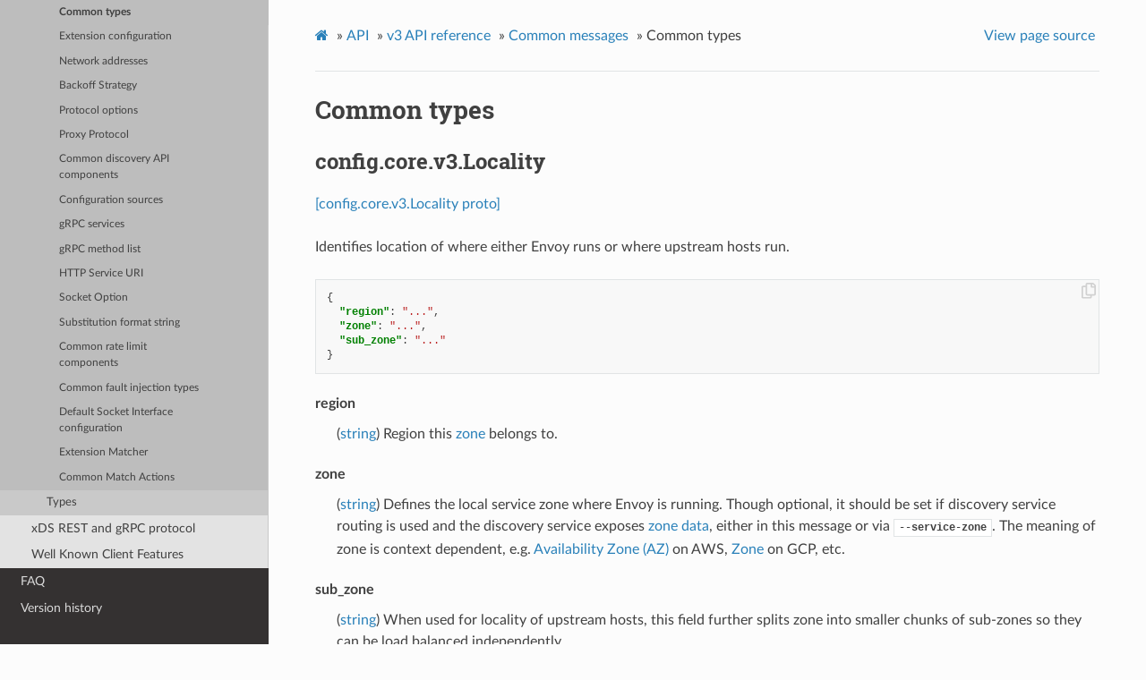

--- FILE ---
content_type: text/html; charset=UTF-8
request_url: https://www.envoyproxy.io/docs/envoy/v1.17.0/api-v3/config/core/v3/base.proto
body_size: 8854
content:


<!DOCTYPE html>
<html class="writer-html5" lang="en" >
<head>
  <meta charset="utf-8">
  
  <meta name="viewport" content="width=device-width, initial-scale=1.0">
  
  <title>Common types &mdash; envoy 1.17.0-5c801b documentation</title>
  

  
  <link rel="stylesheet" href="../../../../_static/css/envoy.css" type="text/css" />
  <link rel="stylesheet" href="../../../../_static/pygments.css" type="text/css" />
  <link rel="stylesheet" href="../../../../_static/sphinx_tabs/semantic-ui-2.4.1/segment.min.css" type="text/css" />
  <link rel="stylesheet" href="../../../../_static/sphinx_tabs/semantic-ui-2.4.1/menu.min.css" type="text/css" />
  <link rel="stylesheet" href="../../../../_static/sphinx_tabs/semantic-ui-2.4.1/tab.min.css" type="text/css" />
  <link rel="stylesheet" href="../../../../_static/sphinx_tabs/tabs.css" type="text/css" />
  <link rel="stylesheet" href="../../../../_static/copybutton.css" type="text/css" />

  
  
    <link rel="shortcut icon" href="../../../../_static/favicon.ico"/>
  
  
  

  
  <!--[if lt IE 9]>
    <script src="../../../../_static/js/html5shiv.min.js"></script>
  <![endif]-->
  
    
      <script type="text/javascript" id="documentation_options" data-url_root="../../../../" src="../../../../_static/documentation_options.js"></script>
        <script src="../../../../_static/jquery.js"></script>
        <script src="../../../../_static/underscore.js"></script>
        <script src="../../../../_static/doctools.js"></script>
        <script src="../../../../_static/language_data.js"></script>
        <script src="../../../../_static/clipboard.min.js"></script>
        <script src="../../../../_static/copybutton.js"></script>
        <script async="async" src="https://cdnjs.cloudflare.com/ajax/libs/mathjax/2.7.7/latest.js?config=TeX-AMS-MML_HTMLorMML"></script>
    
    <script type="text/javascript" src="../../../../_static/js/theme.js"></script>

    
    <link rel="index" title="Index" href="../../../../genindex.html" />
    <link rel="search" title="Search" href="../../../../search.html" />
    <link rel="next" title="Extension configuration" href="extension.proto.html" />
    <link rel="prev" title="Common messages" href="../../../common_messages/common_messages.html" /> 
</head>

<body class="wy-body-for-nav">

   
  <div class="wy-grid-for-nav">
    
    <nav data-toggle="wy-nav-shift" class="wy-nav-side">
      <div class="wy-side-scroll">
        <div class="wy-side-nav-search" >
          

          
            <a href='/docs/envoy/v1.17.0/'>
          

          
            
            <img src="../../../../_static/envoy-logo.png" class="logo" alt="Logo"/>
          
          </a>

          
            
            
              <div class="version">
                1.17.0-5c801b
              </div>
            
          

          
<div role="search">
  <form id="rtd-search-form" class="wy-form" action="../../../../search.html" method="get">
    <input type="text" name="q" placeholder="Search docs" />
    <input type="hidden" name="check_keywords" value="yes" />
    <input type="hidden" name="area" value="default" />
  </form>
</div>

          
        </div>

        
        <div class="wy-menu wy-menu-vertical" data-spy="affix" role="navigation" aria-label="main navigation">
          
            
            
              
            
            
              <ul class="current">
<li class="toctree-l1"><a class='reference internal' href='/docs/envoy/v1.17.0/about_docs'>About the documentation</a></li>
<li class="toctree-l1"><a class='reference internal' href='/docs/envoy/v1.17.0/intro/intro'>Introduction</a></li>
<li class="toctree-l1"><a class='reference internal' href='/docs/envoy/v1.17.0/start/start'>Getting Started</a></li>
<li class="toctree-l1"><a class='reference internal' href='/docs/envoy/v1.17.0/configuration/configuration'>Configuration reference</a></li>
<li class="toctree-l1"><a class='reference internal' href='/docs/envoy/v1.17.0/operations/operations'>Operations and administration</a></li>
<li class="toctree-l1"><a class='reference internal' href='/docs/envoy/v1.17.0/extending/extending'>Extending Envoy for custom use cases</a></li>
<li class="toctree-l1 current"><a class='reference internal' href='/docs/envoy/v1.17.0/api/api'>API</a><ul class="current">
<li class="toctree-l2"><a class='reference internal' href='/docs/envoy/v1.17.0/api/api_supported_versions'>Supported API versions</a></li>
<li class="toctree-l2"><a class='reference internal' href='/docs/envoy/v1.17.0/api-v2/api'>v2 API reference</a></li>
<li class="toctree-l2 current"><a class='reference internal' href='/docs/envoy/v1.17.0/api-v3/api'>v3 API reference</a><ul class="current">
<li class="toctree-l3"><a class='reference internal' href='/docs/envoy/v1.17.0/api-v3/bootstrap/bootstrap'>Bootstrap</a></li>
<li class="toctree-l3"><a class='reference internal' href='/docs/envoy/v1.17.0/api-v3/listeners/listeners'>Listeners</a></li>
<li class="toctree-l3"><a class='reference internal' href='/docs/envoy/v1.17.0/api-v3/clusters/clusters'>Clusters</a></li>
<li class="toctree-l3"><a class='reference internal' href='/docs/envoy/v1.17.0/api-v3/http_routes/http_routes'>HTTP route management</a></li>
<li class="toctree-l3"><a class='reference internal' href='/docs/envoy/v1.17.0/api-v3/config/config'>Extensions</a></li>
<li class="toctree-l3"><a class='reference internal' href='/docs/envoy/v1.17.0/api-v3/admin/admin'>Admin</a></li>
<li class="toctree-l3"><a class='reference internal' href='/docs/envoy/v1.17.0/api-v3/data/data'>Envoy data</a></li>
<li class="toctree-l3"><a class='reference internal' href='/docs/envoy/v1.17.0/api-v3/service/service'>Services</a></li>
<li class="toctree-l3 current"><a class='reference internal' href='/docs/envoy/v1.17.0/api-v3/common_messages/common_messages'>Common messages</a><ul class="current">
<li class="toctree-l4 current"><a class="current reference internal" href="#">Common types</a></li>
<li class="toctree-l4"><a class='reference internal' href='/docs/envoy/v1.17.0/api-v3/config/core/v3/extension.proto'>Extension configuration</a></li>
<li class="toctree-l4"><a class='reference internal' href='/docs/envoy/v1.17.0/api-v3/config/core/v3/address.proto'>Network addresses</a></li>
<li class="toctree-l4"><a class='reference internal' href='/docs/envoy/v1.17.0/api-v3/config/core/v3/backoff.proto'>Backoff Strategy</a></li>
<li class="toctree-l4"><a class='reference internal' href='/docs/envoy/v1.17.0/api-v3/config/core/v3/protocol.proto'>Protocol options</a></li>
<li class="toctree-l4"><a class='reference internal' href='/docs/envoy/v1.17.0/api-v3/config/core/v3/proxy_protocol.proto'>Proxy Protocol</a></li>
<li class="toctree-l4"><a class='reference internal' href='/docs/envoy/v1.17.0/api-v3/service/discovery/v3/discovery.proto'>Common discovery API components</a></li>
<li class="toctree-l4"><a class='reference internal' href='/docs/envoy/v1.17.0/api-v3/config/core/v3/config_source.proto'>Configuration sources</a></li>
<li class="toctree-l4"><a class='reference internal' href='/docs/envoy/v1.17.0/api-v3/config/core/v3/grpc_service.proto'>gRPC services</a></li>
<li class="toctree-l4"><a class='reference internal' href='/docs/envoy/v1.17.0/api-v3/config/core/v3/grpc_method_list.proto'>gRPC method list</a></li>
<li class="toctree-l4"><a class='reference internal' href='/docs/envoy/v1.17.0/api-v3/config/core/v3/http_uri.proto'>HTTP Service URI</a></li>
<li class="toctree-l4"><a class='reference internal' href='/docs/envoy/v1.17.0/api-v3/config/core/v3/socket_option.proto'>Socket Option</a></li>
<li class="toctree-l4"><a class='reference internal' href='/docs/envoy/v1.17.0/api-v3/config/core/v3/substitution_format_string.proto'>Substitution format string</a></li>
<li class="toctree-l4"><a class='reference internal' href='/docs/envoy/v1.17.0/api-v3/extensions/common/ratelimit/v3/ratelimit.proto'>Common rate limit components</a></li>
<li class="toctree-l4"><a class='reference internal' href='/docs/envoy/v1.17.0/api-v3/extensions/filters/common/fault/v3/fault.proto'>Common fault injection types</a></li>
<li class="toctree-l4"><a class='reference internal' href='/docs/envoy/v1.17.0/api-v3/extensions/network/socket_interface/v3/default_socket_interface.proto'>Default Socket Interface configuration</a></li>
<li class="toctree-l4"><a class='reference internal' href='/docs/envoy/v1.17.0/api-v3/extensions/common/matching/v3/extension_matcher.proto'>Extension Matcher</a></li>
<li class="toctree-l4"><a class='reference internal' href='/docs/envoy/v1.17.0/api-v3/extensions/filters/common/matcher/action/v3/skip_action.proto'>Common Match Actions</a></li>
</ul>
</li>
<li class="toctree-l3"><a class='reference internal' href='/docs/envoy/v1.17.0/api-v3/types/types'>Types</a></li>
</ul>
</li>
<li class="toctree-l2"><a class='reference internal' href='/docs/envoy/v1.17.0/api-docs/xds_protocol'>xDS REST and gRPC protocol</a></li>
<li class="toctree-l2"><a class='reference internal' href='/docs/envoy/v1.17.0/api/client_features'>Well Known Client Features</a></li>
</ul>
</li>
<li class="toctree-l1"><a class='reference internal' href='/docs/envoy/v1.17.0/faq/overview'>FAQ</a></li>
<li class="toctree-l1"><a class='reference internal' href='/docs/envoy/v1.17.0/version_history/version_history'>Version history</a></li>
</ul>

            
          
        </div>
        
      </div>
    </nav>

    <section data-toggle="wy-nav-shift" class="wy-nav-content-wrap">

      
      <nav class="wy-nav-top" aria-label="top navigation">
        
          <i data-toggle="wy-nav-top" class="fa fa-bars"></i>
          <a href='/docs/envoy/v1.17.0/'>envoy</a>
        
      </nav>


      <div class="wy-nav-content">
        
        <div class="rst-content">
        
          















<div role="navigation" aria-label="breadcrumbs navigation">

  <ul class="wy-breadcrumbs">
    
      <li><a class='icon icon-home' href='/docs/envoy/v1.17.0/'></a> &raquo;</li>
        
          <li><a href='/docs/envoy/v1.17.0/api/api'>API</a> &raquo;</li>
        
          <li><a href='/docs/envoy/v1.17.0/api-v3/api'>v3 API reference</a> &raquo;</li>
        
          <li><a href='/docs/envoy/v1.17.0/api-v3/common_messages/common_messages'>Common messages</a> &raquo;</li>
        
      <li>Common types</li>
    
    
      <li class="wy-breadcrumbs-aside">
        
            
            <a href="../../../../_sources/api-v3/config/core/v3/base.proto.rst.txt" rel="nofollow"> View page source</a>
          
        
      </li>
    
  </ul>

  
  <hr/>
</div>
          <div role="main" class="document" itemscope="itemscope" itemtype="http://schema.org/Article">
           <div itemprop="articleBody">
            
  <div class="section" id="common-types">
<span id="envoy-v3-api-file-envoy-config-core-v3-base-proto"></span><h1>Common types<a class="headerlink" href="#common-types" title="Permalink to this headline">¶</a></h1>
<div class="section" id="config-core-v3-locality">
<span id="envoy-v3-api-msg-config-core-v3-locality"></span><h2>config.core.v3.Locality<a class="headerlink" href="#config-core-v3-locality" title="Permalink to this headline">¶</a></h2>
<p><a class="reference external" href="https://github.com/envoyproxy/envoy/blob/5c801b25cae04f06bf48248c90e87d623d7a6283/api/envoy/config/core/v3/base.proto#L66">[config.core.v3.Locality proto]</a></p>
<p>Identifies location of where either Envoy runs or where upstream hosts run.</p>
<div class="highlight-json notranslate"><div class="highlight"><pre><span></span><span class="p">{</span>
  <span class="nt">&quot;region&quot;</span><span class="p">:</span> <span class="s2">&quot;...&quot;</span><span class="p">,</span>
  <span class="nt">&quot;zone&quot;</span><span class="p">:</span> <span class="s2">&quot;...&quot;</span><span class="p">,</span>
  <span class="nt">&quot;sub_zone&quot;</span><span class="p">:</span> <span class="s2">&quot;...&quot;</span>
<span class="p">}</span>
</pre></div>
</div>
<dl class="simple" id="envoy-v3-api-field-config-core-v3-locality-region">
<dt>region</dt><dd><p>(<a class="reference external" href="https://developers.google.com/protocol-buffers/docs/proto#scalar">string</a>) Region this <a class="reference internal" href="#envoy-v3-api-field-config-core-v3-locality-zone"><span class="std std-ref">zone</span></a> belongs to.</p>
</dd>
</dl>
<dl class="simple" id="envoy-v3-api-field-config-core-v3-locality-zone">
<dt>zone</dt><dd><p>(<a class="reference external" href="https://developers.google.com/protocol-buffers/docs/proto#scalar">string</a>) Defines the local service zone where Envoy is running. Though optional, it
should be set if discovery service routing is used and the discovery
service exposes <a class='reference internal' href='/docs/envoy/v1.17.0/api-v3/config/endpoint/v3/endpoint_components.proto#envoy-v3-api-field-config-endpoint-v3-localitylbendpoints-locality'><span class="std std-ref">zone data</span></a>,
either in this message or via <a class='reference internal' href='/docs/envoy/v1.17.0/operations/cli#cmdoption-service-zone'><code class="xref std std-option docutils literal notranslate"><span class="pre">--service-zone</span></code></a>. The meaning of zone
is context dependent, e.g. <a class="reference external" href="https://docs.aws.amazon.com/AWSEC2/latest/UserGuide/using-regions-availability-zones.html">Availability Zone (AZ)</a>
on AWS, <a class="reference external" href="https://cloud.google.com/compute/docs/regions-zones/">Zone</a> on
GCP, etc.</p>
</dd>
</dl>
<dl class="simple" id="envoy-v3-api-field-config-core-v3-locality-sub-zone">
<dt>sub_zone</dt><dd><p>(<a class="reference external" href="https://developers.google.com/protocol-buffers/docs/proto#scalar">string</a>) When used for locality of upstream hosts, this field further splits zone
into smaller chunks of sub-zones so they can be load balanced
independently.</p>
</dd>
</dl>
</div>
<div class="section" id="config-core-v3-buildversion">
<span id="envoy-v3-api-msg-config-core-v3-buildversion"></span><h2>config.core.v3.BuildVersion<a class="headerlink" href="#config-core-v3-buildversion" title="Permalink to this headline">¶</a></h2>
<p><a class="reference external" href="https://github.com/envoyproxy/envoy/blob/5c801b25cae04f06bf48248c90e87d623d7a6283/api/envoy/config/core/v3/base.proto#L90">[config.core.v3.BuildVersion proto]</a></p>
<p>BuildVersion combines SemVer version of extension with free-form build information
(i.e. ‘alpha’, ‘private-build’) as a set of strings.</p>
<div class="highlight-json notranslate"><div class="highlight"><pre><span></span><span class="p">{</span>
  <span class="nt">&quot;version&quot;</span><span class="p">:</span> <span class="s2">&quot;{...}&quot;</span><span class="p">,</span>
  <span class="nt">&quot;metadata&quot;</span><span class="p">:</span> <span class="s2">&quot;{...}&quot;</span>
<span class="p">}</span>
</pre></div>
</div>
<dl class="simple" id="envoy-v3-api-field-config-core-v3-buildversion-version">
<dt>version</dt><dd><p>(<a class='reference internal' href='/docs/envoy/v1.17.0/api-v3/type/v3/semantic_version.proto#envoy-v3-api-msg-type-v3-semanticversion'><span class="std std-ref">type.v3.SemanticVersion</span></a>) SemVer version of extension.</p>
</dd>
</dl>
<dl class="simple" id="envoy-v3-api-field-config-core-v3-buildversion-metadata">
<dt>metadata</dt><dd><p>(<a class="reference external" href="https://developers.google.com/protocol-buffers/docs/reference/google.protobuf#struct">Struct</a>) Free-form build information.
Envoy defines several well known keys in the source/common/version/version.h file</p>
</dd>
</dl>
</div>
<div class="section" id="config-core-v3-extension">
<span id="envoy-v3-api-msg-config-core-v3-extension"></span><h2>config.core.v3.Extension<a class="headerlink" href="#config-core-v3-extension" title="Permalink to this headline">¶</a></h2>
<p><a class="reference external" href="https://github.com/envoyproxy/envoy/blob/5c801b25cae04f06bf48248c90e87d623d7a6283/api/envoy/config/core/v3/base.proto#L103">[config.core.v3.Extension proto]</a></p>
<p>Version and identification for an Envoy extension.</p>
<div class="highlight-json notranslate"><div class="highlight"><pre><span></span><span class="p">{</span>
  <span class="nt">&quot;name&quot;</span><span class="p">:</span> <span class="s2">&quot;...&quot;</span><span class="p">,</span>
  <span class="nt">&quot;category&quot;</span><span class="p">:</span> <span class="s2">&quot;...&quot;</span><span class="p">,</span>
  <span class="nt">&quot;version&quot;</span><span class="p">:</span> <span class="s2">&quot;{...}&quot;</span><span class="p">,</span>
  <span class="nt">&quot;disabled&quot;</span><span class="p">:</span> <span class="s2">&quot;...&quot;</span>
<span class="p">}</span>
</pre></div>
</div>
<dl class="simple" id="envoy-v3-api-field-config-core-v3-extension-name">
<dt>name</dt><dd><p>(<a class="reference external" href="https://developers.google.com/protocol-buffers/docs/proto#scalar">string</a>) This is the name of the Envoy filter as specified in the Envoy
configuration, e.g. envoy.filters.http.router, com.acme.widget.</p>
</dd>
</dl>
<dl class="simple" id="envoy-v3-api-field-config-core-v3-extension-category">
<dt>category</dt><dd><p>(<a class="reference external" href="https://developers.google.com/protocol-buffers/docs/proto#scalar">string</a>) Category of the extension.
Extension category names use reverse DNS notation. For instance “envoy.filters.listener”
for Envoy’s built-in listener filters or “com.acme.filters.http” for HTTP filters from
acme.com vendor.</p>
</dd>
</dl>
<dl class="simple" id="envoy-v3-api-field-config-core-v3-extension-version">
<dt>version</dt><dd><p>(<a class="reference internal" href="#envoy-v3-api-msg-config-core-v3-buildversion"><span class="std std-ref">config.core.v3.BuildVersion</span></a>) The version is a property of the extension and maintained independently
of other extensions and the Envoy API.
This field is not set when extension did not provide version information.</p>
</dd>
</dl>
<dl class="simple" id="envoy-v3-api-field-config-core-v3-extension-disabled">
<dt>disabled</dt><dd><p>(<a class="reference external" href="https://developers.google.com/protocol-buffers/docs/proto#scalar">bool</a>) Indicates that the extension is present but was disabled via dynamic configuration.</p>
</dd>
</dl>
</div>
<div class="section" id="config-core-v3-node">
<span id="envoy-v3-api-msg-config-core-v3-node"></span><h2>config.core.v3.Node<a class="headerlink" href="#config-core-v3-node" title="Permalink to this headline">¶</a></h2>
<p><a class="reference external" href="https://github.com/envoyproxy/envoy/blob/5c801b25cae04f06bf48248c90e87d623d7a6283/api/envoy/config/core/v3/base.proto#L135">[config.core.v3.Node proto]</a></p>
<p>Identifies a specific Envoy instance. The node identifier is presented to the
management server, which may use this identifier to distinguish per Envoy
configuration for serving.</p>
<div class="highlight-json notranslate"><div class="highlight"><pre><span></span><span class="p">{</span>
  <span class="nt">&quot;id&quot;</span><span class="p">:</span> <span class="s2">&quot;...&quot;</span><span class="p">,</span>
  <span class="nt">&quot;cluster&quot;</span><span class="p">:</span> <span class="s2">&quot;...&quot;</span><span class="p">,</span>
  <span class="nt">&quot;metadata&quot;</span><span class="p">:</span> <span class="s2">&quot;{...}&quot;</span><span class="p">,</span>
  <span class="nt">&quot;locality&quot;</span><span class="p">:</span> <span class="s2">&quot;{...}&quot;</span><span class="p">,</span>
  <span class="nt">&quot;user_agent_name&quot;</span><span class="p">:</span> <span class="s2">&quot;...&quot;</span><span class="p">,</span>
  <span class="nt">&quot;user_agent_version&quot;</span><span class="p">:</span> <span class="s2">&quot;...&quot;</span><span class="p">,</span>
  <span class="nt">&quot;user_agent_build_version&quot;</span><span class="p">:</span> <span class="s2">&quot;{...}&quot;</span><span class="p">,</span>
  <span class="nt">&quot;extensions&quot;</span><span class="p">:</span> <span class="p">[],</span>
  <span class="nt">&quot;client_features&quot;</span><span class="p">:</span> <span class="p">[],</span>
  <span class="nt">&quot;listening_addresses&quot;</span><span class="p">:</span> <span class="p">[]</span>
<span class="p">}</span>
</pre></div>
</div>
<dl class="simple" id="envoy-v3-api-field-config-core-v3-node-id">
<dt>id</dt><dd><p>(<a class="reference external" href="https://developers.google.com/protocol-buffers/docs/proto#scalar">string</a>) An opaque node identifier for the Envoy node. This also provides the local
service node name. It should be set if any of the following features are
used: <a class='reference internal' href='/docs/envoy/v1.17.0/intro/arch_overview/observability/statistics#arch-overview-statistics'><span class="std std-ref">statsd</span></a>, <a class='reference internal' href='/docs/envoy/v1.17.0/configuration/upstream/cluster_manager/cds#config-cluster-manager-cds'><span class="std std-ref">CDS</span></a>, and <a class='reference internal' href='/docs/envoy/v1.17.0/intro/arch_overview/observability/tracing#arch-overview-tracing'><span class="std std-ref">HTTP tracing</span></a>, either in this message or via
<a class='reference internal' href='/docs/envoy/v1.17.0/operations/cli#cmdoption-service-node'><code class="xref std std-option docutils literal notranslate"><span class="pre">--service-node</span></code></a>.</p>
</dd>
</dl>
<dl class="simple" id="envoy-v3-api-field-config-core-v3-node-cluster">
<dt>cluster</dt><dd><p>(<a class="reference external" href="https://developers.google.com/protocol-buffers/docs/proto#scalar">string</a>) Defines the local service cluster name where Envoy is running. Though
optional, it should be set if any of the following features are used:
<a class='reference internal' href='/docs/envoy/v1.17.0/intro/arch_overview/observability/statistics#arch-overview-statistics'><span class="std std-ref">statsd</span></a>, <a class='reference internal' href='/docs/envoy/v1.17.0/api-v3/config/core/v3/health_check.proto#envoy-v3-api-field-config-core-v3-healthcheck-httphealthcheck-service-name-matcher'><span class="std std-ref">health check cluster
verification</span></a>,
<a class='reference internal' href='/docs/envoy/v1.17.0/api-v3/config/bootstrap/v3/bootstrap.proto#envoy-v3-api-msg-config-bootstrap-v3-runtime'><span class="std std-ref">runtime override directory</span></a>,
<a class='reference internal' href='/docs/envoy/v1.17.0/api-v3/extensions/filters/network/http_connection_manager/v3/http_connection_manager.proto#envoy-v3-api-field-extensions-filters-network-http-connection-manager-v3-httpconnectionmanager-add-user-agent'><span class="std std-ref">user agent addition</span></a>,
<a class='reference internal' href='/docs/envoy/v1.17.0/configuration/http/http_filters/rate_limit_filter#config-http-filters-rate-limit'><span class="std std-ref">HTTP global rate limiting</span></a>,
<a class='reference internal' href='/docs/envoy/v1.17.0/configuration/upstream/cluster_manager/cds#config-cluster-manager-cds'><span class="std std-ref">CDS</span></a>, and <a class='reference internal' href='/docs/envoy/v1.17.0/intro/arch_overview/observability/tracing#arch-overview-tracing'><span class="std std-ref">HTTP tracing</span></a>, either in this message or via
<a class='reference internal' href='/docs/envoy/v1.17.0/operations/cli#cmdoption-service-cluster'><code class="xref std std-option docutils literal notranslate"><span class="pre">--service-cluster</span></code></a>.</p>
</dd>
</dl>
<dl class="simple" id="envoy-v3-api-field-config-core-v3-node-metadata">
<dt>metadata</dt><dd><p>(<a class="reference external" href="https://developers.google.com/protocol-buffers/docs/reference/google.protobuf#struct">Struct</a>) Opaque metadata extending the node identifier. Envoy will pass this
directly to the management server.</p>
</dd>
</dl>
<dl class="simple" id="envoy-v3-api-field-config-core-v3-node-locality">
<dt>locality</dt><dd><p>(<a class="reference internal" href="#envoy-v3-api-msg-config-core-v3-locality"><span class="std std-ref">config.core.v3.Locality</span></a>) Locality specifying where the Envoy instance is running.</p>
</dd>
</dl>
<dl class="simple" id="envoy-v3-api-field-config-core-v3-node-user-agent-name">
<dt>user_agent_name</dt><dd><p>(<a class="reference external" href="https://developers.google.com/protocol-buffers/docs/proto#scalar">string</a>) Free-form string that identifies the entity requesting config.
E.g. “envoy” or “grpc”</p>
</dd>
</dl>
<dl id="envoy-v3-api-field-config-core-v3-node-user-agent-version">
<dt>user_agent_version</dt><dd><p>(<a class="reference external" href="https://developers.google.com/protocol-buffers/docs/proto#scalar">string</a>) Free-form string that identifies the version of the entity requesting config.
E.g. “1.12.2” or “abcd1234”, or “SpecialEnvoyBuild”</p>
<p>Only one of <a class="reference internal" href="#envoy-v3-api-field-config-core-v3-node-user-agent-version"><span class="std std-ref">user_agent_version</span></a>, <a class="reference internal" href="#envoy-v3-api-field-config-core-v3-node-user-agent-build-version"><span class="std std-ref">user_agent_build_version</span></a> may be set.</p>
</dd>
</dl>
<dl id="envoy-v3-api-field-config-core-v3-node-user-agent-build-version">
<dt>user_agent_build_version</dt><dd><p>(<a class="reference internal" href="#envoy-v3-api-msg-config-core-v3-buildversion"><span class="std std-ref">config.core.v3.BuildVersion</span></a>) Structured version of the entity requesting config.</p>
<p>Only one of <a class="reference internal" href="#envoy-v3-api-field-config-core-v3-node-user-agent-version"><span class="std std-ref">user_agent_version</span></a>, <a class="reference internal" href="#envoy-v3-api-field-config-core-v3-node-user-agent-build-version"><span class="std std-ref">user_agent_build_version</span></a> may be set.</p>
</dd>
</dl>
<dl class="simple" id="envoy-v3-api-field-config-core-v3-node-extensions">
<dt>extensions</dt><dd><p>(<strong>repeated</strong> <a class="reference internal" href="#envoy-v3-api-msg-config-core-v3-extension"><span class="std std-ref">config.core.v3.Extension</span></a>) List of extensions and their versions supported by the node.</p>
</dd>
</dl>
<dl class="simple" id="envoy-v3-api-field-config-core-v3-node-client-features">
<dt>client_features</dt><dd><p>(<strong>repeated</strong> <a class="reference external" href="https://developers.google.com/protocol-buffers/docs/proto#scalar">string</a>) Client feature support list. These are well known features described
in the Envoy API repository for a given major version of an API. Client features
use reverse DNS naming scheme, for example <cite>com.acme.feature</cite>.
See <a class='reference internal' href='/docs/envoy/v1.17.0/api/client_features#client-features'><span class="std std-ref">the list of features</span></a> that xDS client may
support.</p>
</dd>
</dl>
<dl class="simple" id="envoy-v3-api-field-config-core-v3-node-listening-addresses">
<dt>listening_addresses</dt><dd><p>(<strong>repeated</strong> <a class='reference internal' href='/docs/envoy/v1.17.0/api-v3/config/core/v3/address.proto#envoy-v3-api-msg-config-core-v3-address'><span class="std std-ref">config.core.v3.Address</span></a>) Known listening ports on the node as a generic hint to the management server
for filtering <a class='reference internal' href='/docs/envoy/v1.17.0/configuration/listeners/listeners#config-listeners'><span class="std std-ref">listeners</span></a> to be returned. For example,
if there is a listener bound to port 80, the list can optionally contain the
SocketAddress <cite>(0.0.0.0,80)</cite>. The field is optional and just a hint.</p>
</dd>
</dl>
</div>
<div class="section" id="config-core-v3-metadata">
<span id="envoy-v3-api-msg-config-core-v3-metadata"></span><h2>config.core.v3.Metadata<a class="headerlink" href="#config-core-v3-metadata" title="Permalink to this headline">¶</a></h2>
<p><a class="reference external" href="https://github.com/envoyproxy/envoy/blob/5c801b25cae04f06bf48248c90e87d623d7a6283/api/envoy/config/core/v3/base.proto#L223">[config.core.v3.Metadata proto]</a></p>
<p>Metadata provides additional inputs to filters based on matched listeners,
filter chains, routes and endpoints. It is structured as a map, usually from
filter name (in reverse DNS format) to metadata specific to the filter. Metadata
key-values for a filter are merged as connection and request handling occurs,
with later values for the same key overriding earlier values.</p>
<p>An example use of metadata is providing additional values to
http_connection_manager in the envoy.http_connection_manager.access_log
namespace.</p>
<p>Another example use of metadata is to per service config info in cluster metadata, which may get
consumed by multiple filters.</p>
<p>For load balancing, Metadata provides a means to subset cluster endpoints.
Endpoints have a Metadata object associated and routes contain a Metadata
object to match against. There are some well defined metadata used today for
this purpose:</p>
<ul class="simple">
<li><p><code class="docutils literal notranslate"><span class="pre">{&quot;envoy.lb&quot;:</span> <span class="pre">{&quot;canary&quot;:</span> <span class="pre">&lt;bool&gt;</span> <span class="pre">}}</span></code> This indicates the canary status of an
endpoint and is also used during header processing
(x-envoy-upstream-canary) and for stats purposes.</p></li>
</ul>
<div class="highlight-json notranslate"><div class="highlight"><pre><span></span><span class="p">{</span>
  <span class="nt">&quot;filter_metadata&quot;</span><span class="p">:</span> <span class="s2">&quot;{...}&quot;</span>
<span class="p">}</span>
</pre></div>
</div>
<dl class="simple" id="envoy-v3-api-field-config-core-v3-metadata-filter-metadata">
<dt>filter_metadata</dt><dd><p>(<strong>repeated</strong> map&lt;<a class="reference external" href="https://developers.google.com/protocol-buffers/docs/proto#scalar">string</a>, <a class="reference external" href="https://developers.google.com/protocol-buffers/docs/reference/google.protobuf#struct">Struct</a>&gt;) Key is the reverse DNS filter name, e.g. com.acme.widget. The envoy.*
namespace is reserved for Envoy’s built-in filters.</p>
</dd>
</dl>
</div>
<div class="section" id="config-core-v3-runtimeuint32">
<span id="envoy-v3-api-msg-config-core-v3-runtimeuint32"></span><h2>config.core.v3.RuntimeUInt32<a class="headerlink" href="#config-core-v3-runtimeuint32" title="Permalink to this headline">¶</a></h2>
<p><a class="reference external" href="https://github.com/envoyproxy/envoy/blob/5c801b25cae04f06bf48248c90e87d623d7a6283/api/envoy/config/core/v3/base.proto#L232">[config.core.v3.RuntimeUInt32 proto]</a></p>
<p>Runtime derived uint32 with a default when not specified.</p>
<div class="highlight-json notranslate"><div class="highlight"><pre><span></span><span class="p">{</span>
  <span class="nt">&quot;default_value&quot;</span><span class="p">:</span> <span class="s2">&quot;...&quot;</span><span class="p">,</span>
  <span class="nt">&quot;runtime_key&quot;</span><span class="p">:</span> <span class="s2">&quot;...&quot;</span>
<span class="p">}</span>
</pre></div>
</div>
<dl class="simple" id="envoy-v3-api-field-config-core-v3-runtimeuint32-default-value">
<dt>default_value</dt><dd><p>(<a class="reference external" href="https://developers.google.com/protocol-buffers/docs/proto#scalar">uint32</a>) Default value if runtime value is not available.</p>
</dd>
</dl>
<dl class="simple" id="envoy-v3-api-field-config-core-v3-runtimeuint32-runtime-key">
<dt>runtime_key</dt><dd><p>(<a class="reference external" href="https://developers.google.com/protocol-buffers/docs/proto#scalar">string</a>, <em>REQUIRED</em>) Runtime key to get value for comparison. This value is used if defined.</p>
</dd>
</dl>
</div>
<div class="section" id="config-core-v3-runtimepercent">
<span id="envoy-v3-api-msg-config-core-v3-runtimepercent"></span><h2>config.core.v3.RuntimePercent<a class="headerlink" href="#config-core-v3-runtimepercent" title="Permalink to this headline">¶</a></h2>
<p><a class="reference external" href="https://github.com/envoyproxy/envoy/blob/5c801b25cae04f06bf48248c90e87d623d7a6283/api/envoy/config/core/v3/base.proto#L243">[config.core.v3.RuntimePercent proto]</a></p>
<p>Runtime derived percentage with a default when not specified.</p>
<div class="highlight-json notranslate"><div class="highlight"><pre><span></span><span class="p">{</span>
  <span class="nt">&quot;default_value&quot;</span><span class="p">:</span> <span class="s2">&quot;{...}&quot;</span><span class="p">,</span>
  <span class="nt">&quot;runtime_key&quot;</span><span class="p">:</span> <span class="s2">&quot;...&quot;</span>
<span class="p">}</span>
</pre></div>
</div>
<dl class="simple" id="envoy-v3-api-field-config-core-v3-runtimepercent-default-value">
<dt>default_value</dt><dd><p>(<a class='reference internal' href='/docs/envoy/v1.17.0/api-v3/type/v3/percent.proto#envoy-v3-api-msg-type-v3-percent'><span class="std std-ref">type.v3.Percent</span></a>) Default value if runtime value is not available.</p>
</dd>
</dl>
<dl class="simple" id="envoy-v3-api-field-config-core-v3-runtimepercent-runtime-key">
<dt>runtime_key</dt><dd><p>(<a class="reference external" href="https://developers.google.com/protocol-buffers/docs/proto#scalar">string</a>, <em>REQUIRED</em>) Runtime key to get value for comparison. This value is used if defined.</p>
</dd>
</dl>
</div>
<div class="section" id="config-core-v3-runtimedouble">
<span id="envoy-v3-api-msg-config-core-v3-runtimedouble"></span><h2>config.core.v3.RuntimeDouble<a class="headerlink" href="#config-core-v3-runtimedouble" title="Permalink to this headline">¶</a></h2>
<p><a class="reference external" href="https://github.com/envoyproxy/envoy/blob/5c801b25cae04f06bf48248c90e87d623d7a6283/api/envoy/config/core/v3/base.proto#L252">[config.core.v3.RuntimeDouble proto]</a></p>
<p>Runtime derived double with a default when not specified.</p>
<div class="highlight-json notranslate"><div class="highlight"><pre><span></span><span class="p">{</span>
  <span class="nt">&quot;default_value&quot;</span><span class="p">:</span> <span class="s2">&quot;...&quot;</span><span class="p">,</span>
  <span class="nt">&quot;runtime_key&quot;</span><span class="p">:</span> <span class="s2">&quot;...&quot;</span>
<span class="p">}</span>
</pre></div>
</div>
<dl class="simple" id="envoy-v3-api-field-config-core-v3-runtimedouble-default-value">
<dt>default_value</dt><dd><p>(<a class="reference external" href="https://developers.google.com/protocol-buffers/docs/proto#scalar">double</a>) Default value if runtime value is not available.</p>
</dd>
</dl>
<dl class="simple" id="envoy-v3-api-field-config-core-v3-runtimedouble-runtime-key">
<dt>runtime_key</dt><dd><p>(<a class="reference external" href="https://developers.google.com/protocol-buffers/docs/proto#scalar">string</a>, <em>REQUIRED</em>) Runtime key to get value for comparison. This value is used if defined.</p>
</dd>
</dl>
</div>
<div class="section" id="config-core-v3-runtimefeatureflag">
<span id="envoy-v3-api-msg-config-core-v3-runtimefeatureflag"></span><h2>config.core.v3.RuntimeFeatureFlag<a class="headerlink" href="#config-core-v3-runtimefeatureflag" title="Permalink to this headline">¶</a></h2>
<p><a class="reference external" href="https://github.com/envoyproxy/envoy/blob/5c801b25cae04f06bf48248c90e87d623d7a6283/api/envoy/config/core/v3/base.proto#L263">[config.core.v3.RuntimeFeatureFlag proto]</a></p>
<p>Runtime derived bool with a default when not specified.</p>
<div class="highlight-json notranslate"><div class="highlight"><pre><span></span><span class="p">{</span>
  <span class="nt">&quot;default_value&quot;</span><span class="p">:</span> <span class="s2">&quot;{...}&quot;</span><span class="p">,</span>
  <span class="nt">&quot;runtime_key&quot;</span><span class="p">:</span> <span class="s2">&quot;...&quot;</span>
<span class="p">}</span>
</pre></div>
</div>
<dl class="simple" id="envoy-v3-api-field-config-core-v3-runtimefeatureflag-default-value">
<dt>default_value</dt><dd><p>(<a class="reference external" href="https://developers.google.com/protocol-buffers/docs/reference/google.protobuf#boolvalue">BoolValue</a>, <em>REQUIRED</em>) Default value if runtime value is not available.</p>
</dd>
</dl>
<dl class="simple" id="envoy-v3-api-field-config-core-v3-runtimefeatureflag-runtime-key">
<dt>runtime_key</dt><dd><p>(<a class="reference external" href="https://developers.google.com/protocol-buffers/docs/proto#scalar">string</a>, <em>REQUIRED</em>) Runtime key to get value for comparison. This value is used if defined. The boolean value must
be represented via its
<a class="reference external" href="https://developers.google.com/protocol-buffers/docs/proto3#json">canonical JSON encoding</a>.</p>
</dd>
</dl>
</div>
<div class="section" id="config-core-v3-headervalue">
<span id="envoy-v3-api-msg-config-core-v3-headervalue"></span><h2>config.core.v3.HeaderValue<a class="headerlink" href="#config-core-v3-headervalue" title="Permalink to this headline">¶</a></h2>
<p><a class="reference external" href="https://github.com/envoyproxy/envoy/blob/5c801b25cae04f06bf48248c90e87d623d7a6283/api/envoy/config/core/v3/base.proto#L277">[config.core.v3.HeaderValue proto]</a></p>
<p>Header name/value pair.</p>
<div class="highlight-json notranslate"><div class="highlight"><pre><span></span><span class="p">{</span>
  <span class="nt">&quot;key&quot;</span><span class="p">:</span> <span class="s2">&quot;...&quot;</span><span class="p">,</span>
  <span class="nt">&quot;value&quot;</span><span class="p">:</span> <span class="s2">&quot;...&quot;</span>
<span class="p">}</span>
</pre></div>
</div>
<dl class="simple" id="envoy-v3-api-field-config-core-v3-headervalue-key">
<dt>key</dt><dd><p>(<a class="reference external" href="https://developers.google.com/protocol-buffers/docs/proto#scalar">string</a>, <em>REQUIRED</em>) Header name.</p>
</dd>
</dl>
<dl id="envoy-v3-api-field-config-core-v3-headervalue-value">
<dt>value</dt><dd><p>(<a class="reference external" href="https://developers.google.com/protocol-buffers/docs/proto#scalar">string</a>) Header value.</p>
<p>The same <a class='reference internal' href='/docs/envoy/v1.17.0/configuration/observability/access_log/usage#config-access-log-format'><span class="std std-ref">format specifier</span></a> as used for
<a class='reference internal' href='/docs/envoy/v1.17.0/configuration/observability/access_log/usage#config-access-log'><span class="std std-ref">HTTP access logging</span></a> applies here, however
unknown header values are replaced with the empty string instead of <cite>-</cite>.</p>
</dd>
</dl>
</div>
<div class="section" id="config-core-v3-headervalueoption">
<span id="envoy-v3-api-msg-config-core-v3-headervalueoption"></span><h2>config.core.v3.HeaderValueOption<a class="headerlink" href="#config-core-v3-headervalueoption" title="Permalink to this headline">¶</a></h2>
<p><a class="reference external" href="https://github.com/envoyproxy/envoy/blob/5c801b25cae04f06bf48248c90e87d623d7a6283/api/envoy/config/core/v3/base.proto#L296">[config.core.v3.HeaderValueOption proto]</a></p>
<p>Header name/value pair plus option to control append behavior.</p>
<div class="highlight-json notranslate"><div class="highlight"><pre><span></span><span class="p">{</span>
  <span class="nt">&quot;header&quot;</span><span class="p">:</span> <span class="s2">&quot;{...}&quot;</span><span class="p">,</span>
  <span class="nt">&quot;append&quot;</span><span class="p">:</span> <span class="s2">&quot;{...}&quot;</span>
<span class="p">}</span>
</pre></div>
</div>
<dl class="simple" id="envoy-v3-api-field-config-core-v3-headervalueoption-header">
<dt>header</dt><dd><p>(<a class="reference internal" href="#envoy-v3-api-msg-config-core-v3-headervalue"><span class="std std-ref">config.core.v3.HeaderValue</span></a>, <em>REQUIRED</em>) Header name/value pair that this option applies to.</p>
</dd>
</dl>
<dl class="simple" id="envoy-v3-api-field-config-core-v3-headervalueoption-append">
<dt>append</dt><dd><p>(<a class="reference external" href="https://developers.google.com/protocol-buffers/docs/reference/google.protobuf#boolvalue">BoolValue</a>) Should the value be appended? If true (default), the value is appended to
existing values. Otherwise it replaces any existing values.</p>
</dd>
</dl>
</div>
<div class="section" id="config-core-v3-headermap">
<span id="envoy-v3-api-msg-config-core-v3-headermap"></span><h2>config.core.v3.HeaderMap<a class="headerlink" href="#config-core-v3-headermap" title="Permalink to this headline">¶</a></h2>
<p><a class="reference external" href="https://github.com/envoyproxy/envoy/blob/5c801b25cae04f06bf48248c90e87d623d7a6283/api/envoy/config/core/v3/base.proto#L309">[config.core.v3.HeaderMap proto]</a></p>
<p>Wrapper for a set of headers.</p>
<div class="highlight-json notranslate"><div class="highlight"><pre><span></span><span class="p">{</span>
  <span class="nt">&quot;headers&quot;</span><span class="p">:</span> <span class="p">[]</span>
<span class="p">}</span>
</pre></div>
</div>
<dl class="simple" id="envoy-v3-api-field-config-core-v3-headermap-headers">
<dt>headers</dt><dd><p>(<strong>repeated</strong> <a class="reference internal" href="#envoy-v3-api-msg-config-core-v3-headervalue"><span class="std std-ref">config.core.v3.HeaderValue</span></a>)</p>
</dd>
</dl>
</div>
<div class="section" id="config-core-v3-watcheddirectory">
<span id="envoy-v3-api-msg-config-core-v3-watcheddirectory"></span><h2>config.core.v3.WatchedDirectory<a class="headerlink" href="#config-core-v3-watcheddirectory" title="Permalink to this headline">¶</a></h2>
<p><a class="reference external" href="https://github.com/envoyproxy/envoy/blob/5c801b25cae04f06bf48248c90e87d623d7a6283/api/envoy/config/core/v3/base.proto#L317">[config.core.v3.WatchedDirectory proto]</a></p>
<p>A directory that is watched for changes, e.g. by inotify on Linux. Move/rename
events inside this directory trigger the watch.</p>
<div class="highlight-json notranslate"><div class="highlight"><pre><span></span><span class="p">{</span>
  <span class="nt">&quot;path&quot;</span><span class="p">:</span> <span class="s2">&quot;...&quot;</span>
<span class="p">}</span>
</pre></div>
</div>
<dl class="simple" id="envoy-v3-api-field-config-core-v3-watcheddirectory-path">
<dt>path</dt><dd><p>(<a class="reference external" href="https://developers.google.com/protocol-buffers/docs/proto#scalar">string</a>, <em>REQUIRED</em>) Directory path to watch.</p>
</dd>
</dl>
</div>
<div class="section" id="config-core-v3-datasource">
<span id="envoy-v3-api-msg-config-core-v3-datasource"></span><h2>config.core.v3.DataSource<a class="headerlink" href="#config-core-v3-datasource" title="Permalink to this headline">¶</a></h2>
<p><a class="reference external" href="https://github.com/envoyproxy/envoy/blob/5c801b25cae04f06bf48248c90e87d623d7a6283/api/envoy/config/core/v3/base.proto#L323">[config.core.v3.DataSource proto]</a></p>
<p>Data source consisting of either a file or an inline value.</p>
<div class="highlight-json notranslate"><div class="highlight"><pre><span></span><span class="p">{</span>
  <span class="nt">&quot;filename&quot;</span><span class="p">:</span> <span class="s2">&quot;...&quot;</span><span class="p">,</span>
  <span class="nt">&quot;inline_bytes&quot;</span><span class="p">:</span> <span class="s2">&quot;...&quot;</span><span class="p">,</span>
  <span class="nt">&quot;inline_string&quot;</span><span class="p">:</span> <span class="s2">&quot;...&quot;</span>
<span class="p">}</span>
</pre></div>
</div>
<dl id="envoy-v3-api-field-config-core-v3-datasource-filename">
<dt>filename</dt><dd><p>(<a class="reference external" href="https://developers.google.com/protocol-buffers/docs/proto#scalar">string</a>) Local filesystem data source.</p>
<p>Precisely one of <a class="reference internal" href="#envoy-v3-api-field-config-core-v3-datasource-filename"><span class="std std-ref">filename</span></a>, <a class="reference internal" href="#envoy-v3-api-field-config-core-v3-datasource-inline-bytes"><span class="std std-ref">inline_bytes</span></a>, <a class="reference internal" href="#envoy-v3-api-field-config-core-v3-datasource-inline-string"><span class="std std-ref">inline_string</span></a> must be set.</p>
</dd>
</dl>
<dl id="envoy-v3-api-field-config-core-v3-datasource-inline-bytes">
<dt>inline_bytes</dt><dd><p>(<a class="reference external" href="https://developers.google.com/protocol-buffers/docs/proto#scalar">bytes</a>) Bytes inlined in the configuration.</p>
<p>Precisely one of <a class="reference internal" href="#envoy-v3-api-field-config-core-v3-datasource-filename"><span class="std std-ref">filename</span></a>, <a class="reference internal" href="#envoy-v3-api-field-config-core-v3-datasource-inline-bytes"><span class="std std-ref">inline_bytes</span></a>, <a class="reference internal" href="#envoy-v3-api-field-config-core-v3-datasource-inline-string"><span class="std std-ref">inline_string</span></a> must be set.</p>
</dd>
</dl>
<dl id="envoy-v3-api-field-config-core-v3-datasource-inline-string">
<dt>inline_string</dt><dd><p>(<a class="reference external" href="https://developers.google.com/protocol-buffers/docs/proto#scalar">string</a>) String inlined in the configuration.</p>
<p>Precisely one of <a class="reference internal" href="#envoy-v3-api-field-config-core-v3-datasource-filename"><span class="std std-ref">filename</span></a>, <a class="reference internal" href="#envoy-v3-api-field-config-core-v3-datasource-inline-bytes"><span class="std std-ref">inline_bytes</span></a>, <a class="reference internal" href="#envoy-v3-api-field-config-core-v3-datasource-inline-string"><span class="std std-ref">inline_string</span></a> must be set.</p>
</dd>
</dl>
</div>
<div class="section" id="config-core-v3-retrypolicy">
<span id="envoy-v3-api-msg-config-core-v3-retrypolicy"></span><h2>config.core.v3.RetryPolicy<a class="headerlink" href="#config-core-v3-retrypolicy" title="Permalink to this headline">¶</a></h2>
<p><a class="reference external" href="https://github.com/envoyproxy/envoy/blob/5c801b25cae04f06bf48248c90e87d623d7a6283/api/envoy/config/core/v3/base.proto#L341">[config.core.v3.RetryPolicy proto]</a></p>
<p>The message specifies the retry policy of remote data source when fetching fails.</p>
<div class="highlight-json notranslate"><div class="highlight"><pre><span></span><span class="p">{</span>
  <span class="nt">&quot;retry_back_off&quot;</span><span class="p">:</span> <span class="s2">&quot;{...}&quot;</span><span class="p">,</span>
  <span class="nt">&quot;num_retries&quot;</span><span class="p">:</span> <span class="s2">&quot;{...}&quot;</span>
<span class="p">}</span>
</pre></div>
</div>
<dl class="simple" id="envoy-v3-api-field-config-core-v3-retrypolicy-retry-back-off">
<dt>retry_back_off</dt><dd><p>(<a class='reference internal' href='/docs/envoy/v1.17.0/api-v3/config/core/v3/backoff.proto#envoy-v3-api-msg-config-core-v3-backoffstrategy'><span class="std std-ref">config.core.v3.BackoffStrategy</span></a>) Specifies parameters that control <a class='reference internal' href='/docs/envoy/v1.17.0/api-v3/config/core/v3/backoff.proto#envoy-v3-api-msg-config-core-v3-backoffstrategy'><span class="std std-ref">retry backoff strategy</span></a>.
This parameter is optional, in which case the default base interval is 1000 milliseconds. The
default maximum interval is 10 times the base interval.</p>
</dd>
</dl>
<dl class="simple" id="envoy-v3-api-field-config-core-v3-retrypolicy-num-retries">
<dt>num_retries</dt><dd><p>(<a class="reference external" href="https://developers.google.com/protocol-buffers/docs/reference/google.protobuf#uint32value">UInt32Value</a>) Specifies the allowed number of retries. This parameter is optional and
defaults to 1.</p>
</dd>
</dl>
</div>
<div class="section" id="config-core-v3-remotedatasource">
<span id="envoy-v3-api-msg-config-core-v3-remotedatasource"></span><h2>config.core.v3.RemoteDataSource<a class="headerlink" href="#config-core-v3-remotedatasource" title="Permalink to this headline">¶</a></h2>
<p><a class="reference external" href="https://github.com/envoyproxy/envoy/blob/5c801b25cae04f06bf48248c90e87d623d7a6283/api/envoy/config/core/v3/base.proto#L356">[config.core.v3.RemoteDataSource proto]</a></p>
<p>The message specifies how to fetch data from remote and how to verify it.</p>
<div class="highlight-json notranslate"><div class="highlight"><pre><span></span><span class="p">{</span>
  <span class="nt">&quot;http_uri&quot;</span><span class="p">:</span> <span class="s2">&quot;{...}&quot;</span><span class="p">,</span>
  <span class="nt">&quot;sha256&quot;</span><span class="p">:</span> <span class="s2">&quot;...&quot;</span><span class="p">,</span>
  <span class="nt">&quot;retry_policy&quot;</span><span class="p">:</span> <span class="s2">&quot;{...}&quot;</span>
<span class="p">}</span>
</pre></div>
</div>
<dl class="simple" id="envoy-v3-api-field-config-core-v3-remotedatasource-http-uri">
<dt>http_uri</dt><dd><p>(<a class='reference internal' href='/docs/envoy/v1.17.0/api-v3/config/core/v3/http_uri.proto#envoy-v3-api-msg-config-core-v3-httpuri'><span class="std std-ref">config.core.v3.HttpUri</span></a>, <em>REQUIRED</em>) The HTTP URI to fetch the remote data.</p>
</dd>
</dl>
<dl class="simple" id="envoy-v3-api-field-config-core-v3-remotedatasource-sha256">
<dt>sha256</dt><dd><p>(<a class="reference external" href="https://developers.google.com/protocol-buffers/docs/proto#scalar">string</a>, <em>REQUIRED</em>) SHA256 string for verifying data.</p>
</dd>
</dl>
<dl class="simple" id="envoy-v3-api-field-config-core-v3-remotedatasource-retry-policy">
<dt>retry_policy</dt><dd><p>(<a class="reference internal" href="#envoy-v3-api-msg-config-core-v3-retrypolicy"><span class="std std-ref">config.core.v3.RetryPolicy</span></a>) Retry policy for fetching remote data.</p>
</dd>
</dl>
</div>
<div class="section" id="config-core-v3-asyncdatasource">
<span id="envoy-v3-api-msg-config-core-v3-asyncdatasource"></span><h2>config.core.v3.AsyncDataSource<a class="headerlink" href="#config-core-v3-asyncdatasource" title="Permalink to this headline">¶</a></h2>
<p><a class="reference external" href="https://github.com/envoyproxy/envoy/blob/5c801b25cae04f06bf48248c90e87d623d7a6283/api/envoy/config/core/v3/base.proto#L370">[config.core.v3.AsyncDataSource proto]</a></p>
<p>Async data source which support async data fetch.</p>
<div class="highlight-json notranslate"><div class="highlight"><pre><span></span><span class="p">{</span>
  <span class="nt">&quot;local&quot;</span><span class="p">:</span> <span class="s2">&quot;{...}&quot;</span><span class="p">,</span>
  <span class="nt">&quot;remote&quot;</span><span class="p">:</span> <span class="s2">&quot;{...}&quot;</span>
<span class="p">}</span>
</pre></div>
</div>
<dl id="envoy-v3-api-field-config-core-v3-asyncdatasource-local">
<dt>local</dt><dd><p>(<a class="reference internal" href="#envoy-v3-api-msg-config-core-v3-datasource"><span class="std std-ref">config.core.v3.DataSource</span></a>) Local async data source.</p>
<p>Precisely one of <a class="reference internal" href="#envoy-v3-api-field-config-core-v3-asyncdatasource-local"><span class="std std-ref">local</span></a>, <a class="reference internal" href="#envoy-v3-api-field-config-core-v3-asyncdatasource-remote"><span class="std std-ref">remote</span></a> must be set.</p>
</dd>
</dl>
<dl id="envoy-v3-api-field-config-core-v3-asyncdatasource-remote">
<dt>remote</dt><dd><p>(<a class="reference internal" href="#envoy-v3-api-msg-config-core-v3-remotedatasource"><span class="std std-ref">config.core.v3.RemoteDataSource</span></a>) Remote async data source.</p>
<p>Precisely one of <a class="reference internal" href="#envoy-v3-api-field-config-core-v3-asyncdatasource-local"><span class="std std-ref">local</span></a>, <a class="reference internal" href="#envoy-v3-api-field-config-core-v3-asyncdatasource-remote"><span class="std std-ref">remote</span></a> must be set.</p>
</dd>
</dl>
</div>
<div class="section" id="config-core-v3-transportsocket">
<span id="envoy-v3-api-msg-config-core-v3-transportsocket"></span><h2>config.core.v3.TransportSocket<a class="headerlink" href="#config-core-v3-transportsocket" title="Permalink to this headline">¶</a></h2>
<p><a class="reference external" href="https://github.com/envoyproxy/envoy/blob/5c801b25cae04f06bf48248c90e87d623d7a6283/api/envoy/config/core/v3/base.proto#L388">[config.core.v3.TransportSocket proto]</a></p>
<p>Configuration for transport socket in <a class='reference internal' href='/docs/envoy/v1.17.0/configuration/listeners/listeners#config-listeners'><span class="std std-ref">listeners</span></a> and
<a class='reference internal' href='/docs/envoy/v1.17.0/api-v3/config/cluster/v3/cluster.proto#envoy-v3-api-msg-config-cluster-v3-cluster'><span class="std std-ref">clusters</span></a>. If the configuration is
empty, a default transport socket implementation and configuration will be
chosen based on the platform and existence of tls_context.</p>
<div class="highlight-json notranslate"><div class="highlight"><pre><span></span><span class="p">{</span>
  <span class="nt">&quot;name&quot;</span><span class="p">:</span> <span class="s2">&quot;...&quot;</span><span class="p">,</span>
  <span class="nt">&quot;typed_config&quot;</span><span class="p">:</span> <span class="s2">&quot;{...}&quot;</span>
<span class="p">}</span>
</pre></div>
</div>
<dl class="simple" id="envoy-v3-api-field-config-core-v3-transportsocket-name">
<dt>name</dt><dd><p>(<a class="reference external" href="https://developers.google.com/protocol-buffers/docs/proto#scalar">string</a>, <em>REQUIRED</em>) The name of the transport socket to instantiate. The name must match a supported transport
socket implementation.</p>
</dd>
</dl>
<dl class="simple" id="envoy-v3-api-field-config-core-v3-transportsocket-typed-config">
<dt>typed_config</dt><dd><p>(<a class="reference external" href="https://developers.google.com/protocol-buffers/docs/reference/google.protobuf#any">Any</a>)
Implementation specific configuration which depends on the implementation being instantiated.
See the supported transport socket implementations for further documentation.</p>
</dd>
</dl>
</div>
<div class="section" id="config-core-v3-runtimefractionalpercent">
<span id="envoy-v3-api-msg-config-core-v3-runtimefractionalpercent"></span><h2>config.core.v3.RuntimeFractionalPercent<a class="headerlink" href="#config-core-v3-runtimefractionalpercent" title="Permalink to this headline">¶</a></h2>
<p><a class="reference external" href="https://github.com/envoyproxy/envoy/blob/5c801b25cae04f06bf48248c90e87d623d7a6283/api/envoy/config/core/v3/base.proto#L416">[config.core.v3.RuntimeFractionalPercent proto]</a></p>
<p>Runtime derived FractionalPercent with defaults for when the numerator or denominator is not
specified via a runtime key.</p>
<div class="admonition note">
<p class="admonition-title">Note</p>
<p>Parsing of the runtime key’s data is implemented such that it may be represented as a
<a class='reference internal' href='/docs/envoy/v1.17.0/api-v3/type/v3/percent.proto#envoy-v3-api-msg-type-v3-fractionalpercent'><span class="std std-ref">FractionalPercent</span></a> proto represented as JSON/YAML
and may also be represented as an integer with the assumption that the value is an integral
percentage out of 100. For instance, a runtime key lookup returning the value “42” would parse
as a <cite>FractionalPercent</cite> whose numerator is 42 and denominator is HUNDRED.</p>
</div>
<div class="highlight-json notranslate"><div class="highlight"><pre><span></span><span class="p">{</span>
  <span class="nt">&quot;default_value&quot;</span><span class="p">:</span> <span class="s2">&quot;{...}&quot;</span><span class="p">,</span>
  <span class="nt">&quot;runtime_key&quot;</span><span class="p">:</span> <span class="s2">&quot;...&quot;</span>
<span class="p">}</span>
</pre></div>
</div>
<dl class="simple" id="envoy-v3-api-field-config-core-v3-runtimefractionalpercent-default-value">
<dt>default_value</dt><dd><p>(<a class='reference internal' href='/docs/envoy/v1.17.0/api-v3/type/v3/percent.proto#envoy-v3-api-msg-type-v3-fractionalpercent'><span class="std std-ref">type.v3.FractionalPercent</span></a>, <em>REQUIRED</em>) Default value if the runtime value’s for the numerator/denominator keys are not available.</p>
</dd>
</dl>
<dl class="simple" id="envoy-v3-api-field-config-core-v3-runtimefractionalpercent-runtime-key">
<dt>runtime_key</dt><dd><p>(<a class="reference external" href="https://developers.google.com/protocol-buffers/docs/proto#scalar">string</a>) Runtime key for a YAML representation of a FractionalPercent.</p>
</dd>
</dl>
</div>
<div class="section" id="config-core-v3-controlplane">
<span id="envoy-v3-api-msg-config-core-v3-controlplane"></span><h2>config.core.v3.ControlPlane<a class="headerlink" href="#config-core-v3-controlplane" title="Permalink to this headline">¶</a></h2>
<p><a class="reference external" href="https://github.com/envoyproxy/envoy/blob/5c801b25cae04f06bf48248c90e87d623d7a6283/api/envoy/config/core/v3/base.proto#L428">[config.core.v3.ControlPlane proto]</a></p>
<p>Identifies a specific ControlPlane instance that Envoy is connected to.</p>
<div class="highlight-json notranslate"><div class="highlight"><pre><span></span><span class="p">{</span>
  <span class="nt">&quot;identifier&quot;</span><span class="p">:</span> <span class="s2">&quot;...&quot;</span>
<span class="p">}</span>
</pre></div>
</div>
<dl class="simple" id="envoy-v3-api-field-config-core-v3-controlplane-identifier">
<dt>identifier</dt><dd><p>(<a class="reference external" href="https://developers.google.com/protocol-buffers/docs/proto#scalar">string</a>) An opaque control plane identifier that uniquely identifies an instance
of control plane. This can be used to identify which control plane instance,
the Envoy is connected to.</p>
</dd>
</dl>
</div>
<div class="section" id="enum-config-core-v3-routingpriority">
<span id="envoy-v3-api-enum-config-core-v3-routingpriority"></span><h2>Enum config.core.v3.RoutingPriority<a class="headerlink" href="#enum-config-core-v3-routingpriority" title="Permalink to this headline">¶</a></h2>
<p><a class="reference external" href="https://github.com/envoyproxy/envoy/blob/5c801b25cae04f06bf48248c90e87d623d7a6283/api/envoy/config/core/v3/base.proto#L34">[config.core.v3.RoutingPriority proto]</a></p>
<p>Envoy supports <a class='reference internal' href='/docs/envoy/v1.17.0/intro/arch_overview/http/http_routing#arch-overview-http-routing-priority'><span class="std std-ref">upstream priority routing</span></a> both at the route and the virtual
cluster level. The current priority implementation uses different connection
pool and circuit breaking settings for each priority level. This means that
even for HTTP/2 requests, two physical connections will be used to an
upstream host. In the future Envoy will likely support true HTTP/2 priority
over a single upstream connection.</p>
<dl class="simple" id="envoy-v3-api-enum-value-config-core-v3-routingpriority-default">
<dt>DEFAULT</dt><dd><p><em>(DEFAULT)</em> ⁣</p>
</dd>
</dl>
<dl class="simple" id="envoy-v3-api-enum-value-config-core-v3-routingpriority-high">
<dt>HIGH</dt><dd><p>⁣</p>
</dd>
</dl>
</div>
<div class="section" id="enum-config-core-v3-requestmethod">
<span id="envoy-v3-api-enum-config-core-v3-requestmethod"></span><h2>Enum config.core.v3.RequestMethod<a class="headerlink" href="#enum-config-core-v3-requestmethod" title="Permalink to this headline">¶</a></h2>
<p><a class="reference external" href="https://github.com/envoyproxy/envoy/blob/5c801b25cae04f06bf48248c90e87d623d7a6283/api/envoy/config/core/v3/base.proto#L40">[config.core.v3.RequestMethod proto]</a></p>
<p>HTTP request method.</p>
<dl class="simple" id="envoy-v3-api-enum-value-config-core-v3-requestmethod-method-unspecified">
<dt>METHOD_UNSPECIFIED</dt><dd><p><em>(DEFAULT)</em> ⁣</p>
</dd>
</dl>
<dl class="simple" id="envoy-v3-api-enum-value-config-core-v3-requestmethod-get">
<dt>GET</dt><dd><p>⁣</p>
</dd>
</dl>
<dl class="simple" id="envoy-v3-api-enum-value-config-core-v3-requestmethod-head">
<dt>HEAD</dt><dd><p>⁣</p>
</dd>
</dl>
<dl class="simple" id="envoy-v3-api-enum-value-config-core-v3-requestmethod-post">
<dt>POST</dt><dd><p>⁣</p>
</dd>
</dl>
<dl class="simple" id="envoy-v3-api-enum-value-config-core-v3-requestmethod-put">
<dt>PUT</dt><dd><p>⁣</p>
</dd>
</dl>
<dl class="simple" id="envoy-v3-api-enum-value-config-core-v3-requestmethod-delete">
<dt>DELETE</dt><dd><p>⁣</p>
</dd>
</dl>
<dl class="simple" id="envoy-v3-api-enum-value-config-core-v3-requestmethod-connect">
<dt>CONNECT</dt><dd><p>⁣</p>
</dd>
</dl>
<dl class="simple" id="envoy-v3-api-enum-value-config-core-v3-requestmethod-options">
<dt>OPTIONS</dt><dd><p>⁣</p>
</dd>
</dl>
<dl class="simple" id="envoy-v3-api-enum-value-config-core-v3-requestmethod-trace">
<dt>TRACE</dt><dd><p>⁣</p>
</dd>
</dl>
<dl class="simple" id="envoy-v3-api-enum-value-config-core-v3-requestmethod-patch">
<dt>PATCH</dt><dd><p>⁣</p>
</dd>
</dl>
</div>
<div class="section" id="enum-config-core-v3-trafficdirection">
<span id="envoy-v3-api-enum-config-core-v3-trafficdirection"></span><h2>Enum config.core.v3.TrafficDirection<a class="headerlink" href="#enum-config-core-v3-trafficdirection" title="Permalink to this headline">¶</a></h2>
<p><a class="reference external" href="https://github.com/envoyproxy/envoy/blob/5c801b25cae04f06bf48248c90e87d623d7a6283/api/envoy/config/core/v3/base.proto#L54">[config.core.v3.TrafficDirection proto]</a></p>
<p>Identifies the direction of the traffic relative to the local Envoy.</p>
<dl class="simple" id="envoy-v3-api-enum-value-config-core-v3-trafficdirection-unspecified">
<dt>UNSPECIFIED</dt><dd><p><em>(DEFAULT)</em> ⁣Default option is unspecified.</p>
</dd>
</dl>
<dl class="simple" id="envoy-v3-api-enum-value-config-core-v3-trafficdirection-inbound">
<dt>INBOUND</dt><dd><p>⁣The transport is used for incoming traffic.</p>
</dd>
</dl>
<dl class="simple" id="envoy-v3-api-enum-value-config-core-v3-trafficdirection-outbound">
<dt>OUTBOUND</dt><dd><p>⁣The transport is used for outgoing traffic.</p>
</dd>
</dl>
</div>
</div>


           </div>
           
          </div>
          <footer>
  
    <div class="rst-footer-buttons" role="navigation" aria-label="footer navigation">
      
        <a accesskey='n' class='btn btn-neutral float-right' href='/docs/envoy/v1.17.0/api-v3/config/core/v3/extension.proto' rel='next' title='Extension configuration'>Next <span class="fa fa-arrow-circle-right"></span></a>
      
      
        <a accesskey='p' class='btn btn-neutral float-left' href='/docs/envoy/v1.17.0/api-v3/common_messages/common_messages' rel='prev' title='Common messages'><span class="fa fa-arrow-circle-left"></span> Previous</a>
      
    </div>
  

  <hr/>

  <div role="contentinfo">
    <p>
        
        &copy; Copyright 2016-2021, Envoy Project Authors

    </p>
  </div>
    
    
    
    Built with <a href="http://sphinx-doc.org/">Sphinx</a> using a
    
    <a href="https://github.com/rtfd/sphinx_rtd_theme">theme</a>
    
    provided by <a href="https://readthedocs.org">Read the Docs</a>. 

</footer>

        </div>
      </div>

    </section>

  </div>
  

  <script type="text/javascript">
      jQuery(function () {
          SphinxRtdTheme.Navigation.enable(true);
      });
  </script>

  
  
    
   

</body>
</html>

--- FILE ---
content_type: application/javascript; charset=UTF-8
request_url: https://www.envoyproxy.io/docs/envoy/v1.17.0/_static/documentation_options.js
body_size: -106
content:
var DOCUMENTATION_OPTIONS={URL_ROOT:document.getElementById("documentation_options").getAttribute("data-url_root"),VERSION:"1.17.0-5c801b",LANGUAGE:"None",COLLAPSE_INDEX:!1,BUILDER:"html",FILE_SUFFIX:".html",LINK_SUFFIX:".html",HAS_SOURCE:!0,SOURCELINK_SUFFIX:".txt",NAVIGATION_WITH_KEYS:!1};